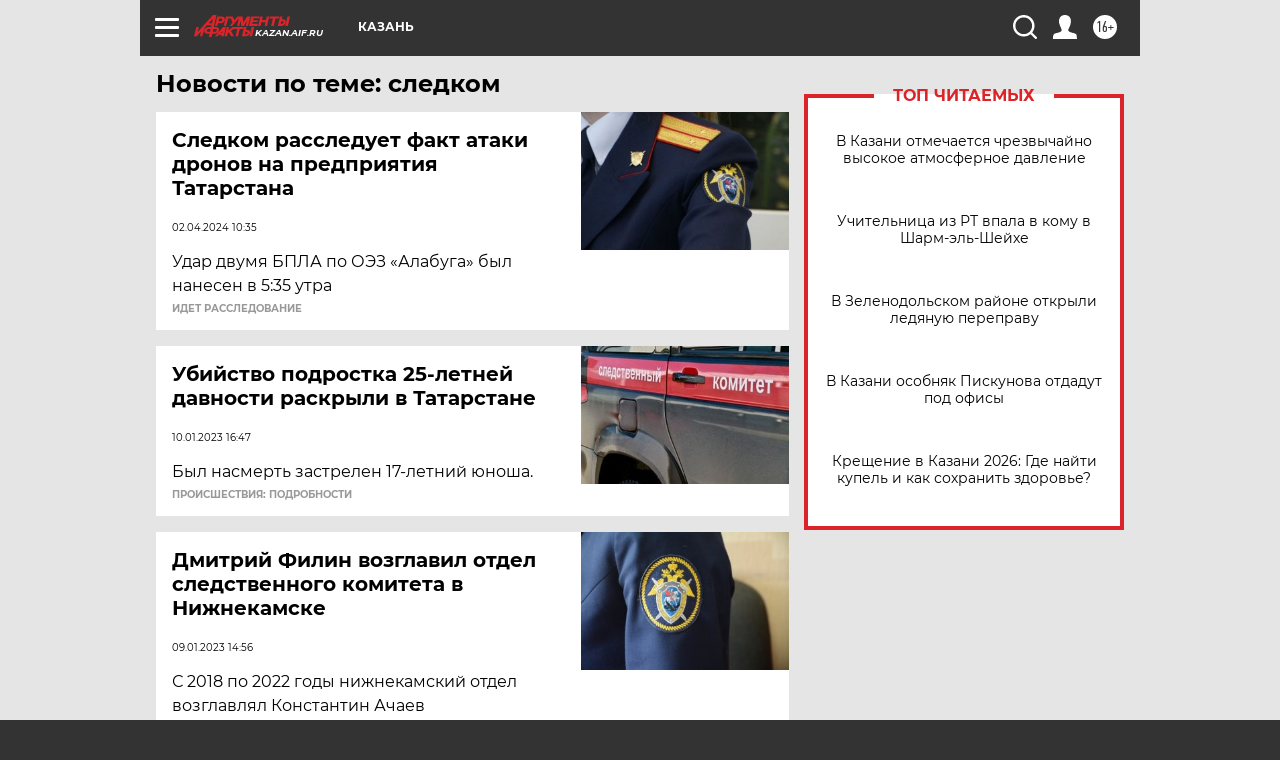

--- FILE ---
content_type: text/html
request_url: https://tns-counter.ru/nc01a**R%3Eundefined*aif_ru/ru/UTF-8/tmsec=aif_ru/612493549***
body_size: -72
content:
52C36D30696C0765X1768687461:52C36D30696C0765X1768687461